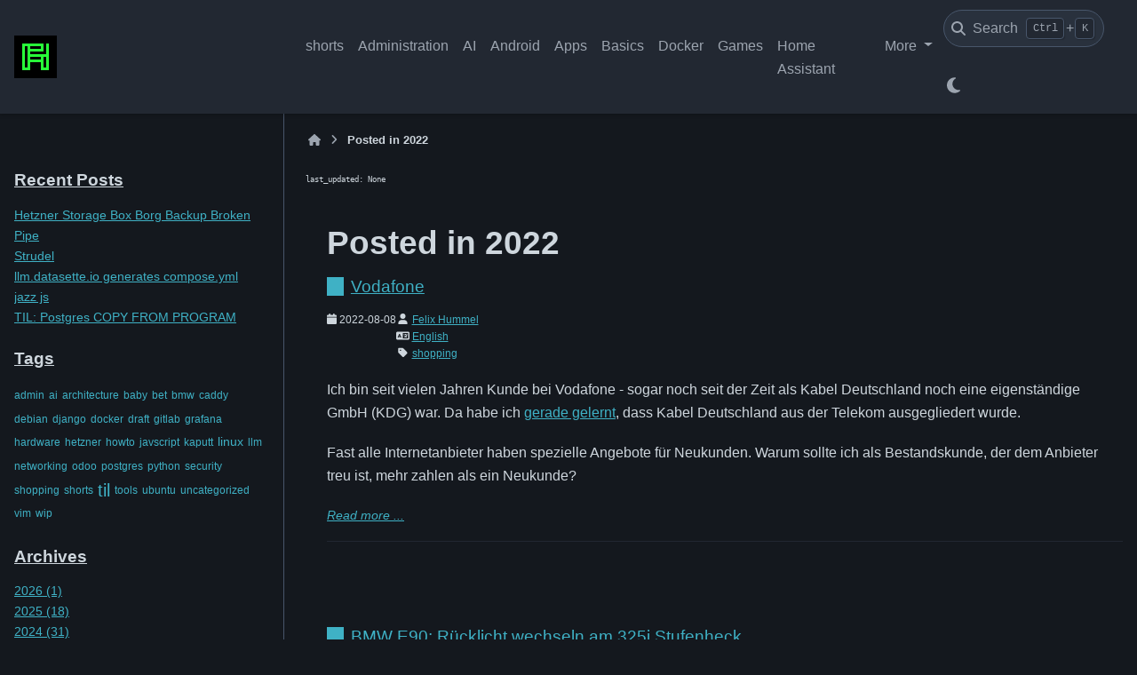

--- FILE ---
content_type: text/html; charset=utf-8
request_url: https://blag.felixhummel.de/blog/2022.html
body_size: 5472
content:

<!DOCTYPE html>


<html lang="en" data-content_root="../" data-theme="dark">

  <head>
    <meta charset="utf-8" />
    <meta name="viewport" content="width=device-width, initial-scale=1.0" />
    <title>Posted in 2022 &#8212; Felix&#39; Wobsite</title>
  
  
  
  <script data-cfasync="false">
    document.documentElement.dataset.mode = localStorage.getItem("mode") || "dark";
    document.documentElement.dataset.theme = localStorage.getItem("theme") || "dark";
  </script>
  <!--
    this give us a css class that will be invisible only if js is disabled
  -->
  <noscript>
    <style>
      .pst-js-only { display: none !important; }

    </style>
  </noscript>
  
  <!-- Loaded before other Sphinx assets -->
  <link href="../_static/styles/theme.css?digest=8878045cc6db502f8baf" rel="stylesheet" />
<link href="../_static/styles/pydata-sphinx-theme.css?digest=8878045cc6db502f8baf" rel="stylesheet" />

    <link rel="stylesheet" type="text/css" href="../_static/pygments.css?v=8f2a1f02" />
    <link rel="stylesheet" type="text/css" href="../_static/custom.css?v=8792da70" />
  
  <!-- So that users can add custom icons -->
  <script src="../_static/scripts/fontawesome.js?digest=8878045cc6db502f8baf"></script>
  <!-- Pre-loaded scripts that we'll load fully later -->
  <link rel="preload" as="script" href="../_static/scripts/bootstrap.js?digest=8878045cc6db502f8baf" />
<link rel="preload" as="script" href="../_static/scripts/pydata-sphinx-theme.js?digest=8878045cc6db502f8baf" />

    <script src="../_static/documentation_options.js?v=5929fcd5"></script>
    <script src="../_static/doctools.js?v=9bcbadda"></script>
    <script src="../_static/sphinx_highlight.js?v=dc90522c"></script>
    <script>DOCUMENTATION_OPTIONS.pagename = 'blog/2022';</script>
    <link rel="icon" href="../_static/favicon.ico"/>
    <link rel="index" title="Index" href="../genindex.html" />
    <link rel="search" title="Search" href="../search.html" /> 
  <meta name="viewport" content="width=device-width, initial-scale=1"/>
  <meta name="docsearch:language" content="en"/>
  <meta name="docsearch:version" content="" /> 
<link
  rel="alternate"
  type="application/atom+xml"
  href="../blog/atom.xml"
  title="Posted in 2022"
/>
  
  </head>
  
  
  <body data-bs-spy="scroll" data-bs-target=".bd-toc-nav" data-offset="180" data-bs-root-margin="0px 0px -60%" data-default-mode="dark">

  
  
  <div id="pst-skip-link" class="skip-link d-print-none"><a href="#main-content">Skip to main content</a></div>
  
  <div id="pst-scroll-pixel-helper"></div>
  
  <button type="button" class="btn rounded-pill" id="pst-back-to-top">
    <i class="fa-solid fa-arrow-up"></i>Back to top</button>

  
  <dialog id="pst-search-dialog">
    
<form class="bd-search d-flex align-items-center"
      action="../search.html"
      method="get">
  <i class="fa-solid fa-magnifying-glass"></i>
  <input type="search"
         class="form-control"
         name="q"
         placeholder="Search the docs ..."
         aria-label="Search the docs ..."
         autocomplete="off"
         autocorrect="off"
         autocapitalize="off"
         spellcheck="false"/>
  <span class="search-button__kbd-shortcut"><kbd class="kbd-shortcut__modifier">Ctrl</kbd>+<kbd>K</kbd></span>
</form>
  </dialog>

  <div class="pst-async-banner-revealer d-none">
  <aside id="bd-header-version-warning" class="d-none d-print-none" aria-label="Version warning"></aside>
</div>

  
    <header class="bd-header navbar navbar-expand-lg bd-navbar d-print-none">
<div class="bd-header__inner bd-page-width">
  <button class="pst-navbar-icon sidebar-toggle primary-toggle" aria-label="Site navigation">
    <span class="fa-solid fa-bars"></span>
  </button>
  
  
  <div class="col-lg-3 navbar-header-items__start">
    
      <div class="navbar-item">

  
    
  

<a class="navbar-brand logo" href="../index.html">
  
  
  
  
  
    
    
    
    <img src="../_static/logo.png" class="logo__image only-dark" alt="Felix' Wobsite - Home"/>
    <img src="../_static/logo.png" class="logo__image only-light pst-js-only" alt="Felix' Wobsite - Home"/>
  
  
</a></div>
    
  </div>
  
  <div class="col-lg-9 navbar-header-items">
    
    <div class="me-auto navbar-header-items__center">
      
        <div class="navbar-item">
<nav>
  <ul class="bd-navbar-elements navbar-nav">
    
<li class="nav-item ">
  <a class="nav-link nav-internal" href="../shorts/index.html">
    shorts
  </a>
</li>


<li class="nav-item ">
  <a class="nav-link nav-internal" href="../admin/index.html">
    Administration
  </a>
</li>


<li class="nav-item ">
  <a class="nav-link nav-internal" href="../ai/index.html">
    AI
  </a>
</li>


<li class="nav-item ">
  <a class="nav-link nav-internal" href="../android/index.html">
    Android
  </a>
</li>


<li class="nav-item ">
  <a class="nav-link nav-internal" href="../apps/index.html">
    Apps
  </a>
</li>


<li class="nav-item ">
  <a class="nav-link nav-internal" href="../basics/index.html">
    Basics
  </a>
</li>


<li class="nav-item ">
  <a class="nav-link nav-internal" href="../docker/index.html">
    Docker
  </a>
</li>


<li class="nav-item ">
  <a class="nav-link nav-internal" href="../games/index.html">
    Games
  </a>
</li>


<li class="nav-item ">
  <a class="nav-link nav-internal" href="../homeassistant/index.html">
    Home Assistant
  </a>
</li>

            <li class="nav-item dropdown">
                <button class="btn dropdown-toggle nav-item" type="button"
                data-bs-toggle="dropdown" aria-expanded="false"
                aria-controls="pst-nav-more-links">
                    More
                </button>
                <ul id="pst-nav-more-links" class="dropdown-menu">
                    
<li class=" ">
  <a class="nav-link dropdown-item nav-internal" href="../junk/index.html">
    Junk
  </a>
</li>


<li class=" ">
  <a class="nav-link dropdown-item nav-internal" href="../postgresql/index.html">
    PostgreSQL
  </a>
</li>


<li class=" ">
  <a class="nav-link dropdown-item nav-internal" href="../python/index.html">
    Python
  </a>
</li>


<li class=" ">
  <a class="nav-link dropdown-item nav-internal" href="../vim/index.html">
    Vim
  </a>
</li>

                </ul>
            </li>
            
  </ul>
</nav></div>
      
    </div>
    
    
    <div class="navbar-header-items__end">
      
        <div class="navbar-item navbar-persistent--container">
          

<button class="btn search-button-field search-button__button pst-js-only" title="Search" aria-label="Search" data-bs-placement="bottom" data-bs-toggle="tooltip">
 <i class="fa-solid fa-magnifying-glass"></i>
 <span class="search-button__default-text">Search</span>
 <span class="search-button__kbd-shortcut"><kbd class="kbd-shortcut__modifier">Ctrl</kbd>+<kbd class="kbd-shortcut__modifier">K</kbd></span>
</button>
        </div>
      
      
        <div class="navbar-item">

<button class="btn btn-sm nav-link pst-navbar-icon theme-switch-button pst-js-only" aria-label="Color mode" data-bs-title="Color mode"  data-bs-placement="bottom" data-bs-toggle="tooltip">
  <i class="theme-switch fa-solid fa-sun                fa-lg" data-mode="light" title="Light"></i>
  <i class="theme-switch fa-solid fa-moon               fa-lg" data-mode="dark"  title="Dark"></i>
  <i class="theme-switch fa-solid fa-circle-half-stroke fa-lg" data-mode="auto"  title="System Settings"></i>
</button></div>
      
    </div>
    
  </div>
  
  
    <div class="navbar-persistent--mobile">

<button class="btn search-button-field search-button__button pst-js-only" title="Search" aria-label="Search" data-bs-placement="bottom" data-bs-toggle="tooltip">
 <i class="fa-solid fa-magnifying-glass"></i>
 <span class="search-button__default-text">Search</span>
 <span class="search-button__kbd-shortcut"><kbd class="kbd-shortcut__modifier">Ctrl</kbd>+<kbd class="kbd-shortcut__modifier">K</kbd></span>
</button>
    </div>
  

  
</div>

    </header>
  

  <div class="bd-container">
    <div class="bd-container__inner bd-page-width">
      
      
      
        
      
      <dialog id="pst-primary-sidebar-modal"></dialog>
      <div id="pst-primary-sidebar" class="bd-sidebar-primary bd-sidebar">
        

  
  <div class="sidebar-header-items sidebar-primary__section">
    
    
      <div class="sidebar-header-items__center">
        
          
          
            <div class="navbar-item">
<nav>
  <ul class="bd-navbar-elements navbar-nav">
    
<li class="nav-item ">
  <a class="nav-link nav-internal" href="../shorts/index.html">
    shorts
  </a>
</li>


<li class="nav-item ">
  <a class="nav-link nav-internal" href="../admin/index.html">
    Administration
  </a>
</li>


<li class="nav-item ">
  <a class="nav-link nav-internal" href="../ai/index.html">
    AI
  </a>
</li>


<li class="nav-item ">
  <a class="nav-link nav-internal" href="../android/index.html">
    Android
  </a>
</li>


<li class="nav-item ">
  <a class="nav-link nav-internal" href="../apps/index.html">
    Apps
  </a>
</li>


<li class="nav-item ">
  <a class="nav-link nav-internal" href="../basics/index.html">
    Basics
  </a>
</li>


<li class="nav-item ">
  <a class="nav-link nav-internal" href="../docker/index.html">
    Docker
  </a>
</li>


<li class="nav-item ">
  <a class="nav-link nav-internal" href="../games/index.html">
    Games
  </a>
</li>


<li class="nav-item ">
  <a class="nav-link nav-internal" href="../homeassistant/index.html">
    Home Assistant
  </a>
</li>


<li class="nav-item ">
  <a class="nav-link nav-internal" href="../junk/index.html">
    Junk
  </a>
</li>


<li class="nav-item ">
  <a class="nav-link nav-internal" href="../postgresql/index.html">
    PostgreSQL
  </a>
</li>


<li class="nav-item ">
  <a class="nav-link nav-internal" href="../python/index.html">
    Python
  </a>
</li>


<li class="nav-item ">
  <a class="nav-link nav-internal" href="../vim/index.html">
    Vim
  </a>
</li>

  </ul>
</nav></div>
          
        
      </div>
    
    
    
      <div class="sidebar-header-items__end">
        
          <div class="navbar-item">

<button class="btn btn-sm nav-link pst-navbar-icon theme-switch-button pst-js-only" aria-label="Color mode" data-bs-title="Color mode"  data-bs-placement="bottom" data-bs-toggle="tooltip">
  <i class="theme-switch fa-solid fa-sun                fa-lg" data-mode="light" title="Light"></i>
  <i class="theme-switch fa-solid fa-moon               fa-lg" data-mode="dark"  title="Dark"></i>
  <i class="theme-switch fa-solid fa-circle-half-stroke fa-lg" data-mode="auto"  title="System Settings"></i>
</button></div>
        
      </div>
    
  </div>
  
    <div class="sidebar-primary-items__start sidebar-primary__section">
        <div class="sidebar-primary-item">
<div id="searchbox"></div></div>
        <div class="sidebar-primary-item">
<div class="ablog-sidebar-item ablog__recentposts">
<h3>
  <a href="../blog.html">Recent Posts</a>
</h3>
<ul>
  
  
  <li>
    <a href="../26/01-13-hetzner-storage-box-borg-backup-broken-pipe.html">
      Hetzner Storage Box Borg Backup Broken Pipe
    </a>
  </li>
  
  <li>
    <a href="../25/11-13-strudel.html">
      Strudel
    </a>
  </li>
  
  <li>
    <a href="../25/10-29-llm-datasette-io-generates-compose-yml.html">
      llm.datasette.io generates compose.yml
    </a>
  </li>
  
  <li>
    <a href="../25/10-25-jazz-js.html">
      jazz js
    </a>
  </li>
  
  <li>
    <a href="../25/10-24-til-postgres-copy-from-program.html">
      TIL: Postgres COPY FROM PROGRAM
    </a>
  </li>
  
</ul>
</div>
</div>
        <div class="sidebar-primary-item">
<div class="ablog-sidebar-item ablog__tagcloud">
  <link
    rel="stylesheet"
    href="../_static/ablog/tagcloud.css"
    type="text/css"
  />
  <h3><a href="tag.html">Tags</a></h3>
  <ul class="ablog-cloud">
     
    <li class="ablog-cloud ablog-cloud-1">
      <a href="tag/admin.html">admin</a>
    </li>
      
    <li class="ablog-cloud ablog-cloud-1">
      <a href="tag/ai.html">ai</a>
    </li>
      
    <li class="ablog-cloud ablog-cloud-1">
      <a href="tag/architecture.html">architecture</a>
    </li>
      
    <li class="ablog-cloud ablog-cloud-1">
      <a href="tag/baby.html">baby</a>
    </li>
      
    <li class="ablog-cloud ablog-cloud-1">
      <a href="tag/bet.html">bet</a>
    </li>
      
    <li class="ablog-cloud ablog-cloud-1">
      <a href="tag/bmw.html">bmw</a>
    </li>
      
    <li class="ablog-cloud ablog-cloud-1">
      <a href="tag/caddy.html">caddy</a>
    </li>
      
    <li class="ablog-cloud ablog-cloud-1">
      <a href="tag/debian.html">debian</a>
    </li>
      
    <li class="ablog-cloud ablog-cloud-1">
      <a href="tag/django.html">django</a>
    </li>
      
    <li class="ablog-cloud ablog-cloud-1">
      <a href="tag/docker.html">docker</a>
    </li>
      
    <li class="ablog-cloud ablog-cloud-1">
      <a href="tag/draft.html">draft</a>
    </li>
      
    <li class="ablog-cloud ablog-cloud-1">
      <a href="tag/gitlab.html">gitlab</a>
    </li>
      
    <li class="ablog-cloud ablog-cloud-1">
      <a href="tag/grafana.html">grafana</a>
    </li>
      
    <li class="ablog-cloud ablog-cloud-1">
      <a href="tag/hardware.html">hardware</a>
    </li>
      
    <li class="ablog-cloud ablog-cloud-1">
      <a href="tag/hetzner.html">hetzner</a>
    </li>
      
    <li class="ablog-cloud ablog-cloud-1">
      <a href="tag/howto.html">howto</a>
    </li>
      
    <li class="ablog-cloud ablog-cloud-1">
      <a href="tag/javscript.html">javscript</a>
    </li>
      
    <li class="ablog-cloud ablog-cloud-1">
      <a href="tag/kaputt.html">kaputt</a>
    </li>
      
    <li class="ablog-cloud ablog-cloud-2">
      <a href="tag/linux.html">linux</a>
    </li>
      
    <li class="ablog-cloud ablog-cloud-1">
      <a href="tag/llm.html">llm</a>
    </li>
      
    <li class="ablog-cloud ablog-cloud-1">
      <a href="tag/networking.html">networking</a>
    </li>
      
    <li class="ablog-cloud ablog-cloud-1">
      <a href="tag/odoo.html">odoo</a>
    </li>
      
    <li class="ablog-cloud ablog-cloud-1">
      <a href="tag/postgres.html">postgres</a>
    </li>
      
    <li class="ablog-cloud ablog-cloud-1">
      <a href="tag/python.html">python</a>
    </li>
      
    <li class="ablog-cloud ablog-cloud-1">
      <a href="tag/security.html">security</a>
    </li>
      
    <li class="ablog-cloud ablog-cloud-1">
      <a href="tag/shopping.html">shopping</a>
    </li>
      
    <li class="ablog-cloud ablog-cloud-1">
      <a href="tag/shorts.html">shorts</a>
    </li>
      
    <li class="ablog-cloud ablog-cloud-5">
      <a href="tag/til.html">til</a>
    </li>
      
    <li class="ablog-cloud ablog-cloud-1">
      <a href="tag/tools.html">tools</a>
    </li>
      
    <li class="ablog-cloud ablog-cloud-1">
      <a href="tag/ubuntu.html">ubuntu</a>
    </li>
      
    <li class="ablog-cloud ablog-cloud-1">
      <a href="tag/uncategorized.html">uncategorized</a>
    </li>
        
    <li class="ablog-cloud ablog-cloud-1">
      <a href="tag/vim.html">vim</a>
    </li>
      
    <li class="ablog-cloud ablog-cloud-1">
      <a href="tag/wip.html">wip</a>
    </li>
     
  </ul>
</div>
</div>
        <div class="sidebar-primary-item">
<div class="ablog-sidebar-item ablog__archives">
  <h3>
    <a href="archive.html">Archives</a>
  </h3>
  <ul>
     
    <li>
      <a href="2026.html">2026 (1)</a>
    </li>
      
    <li>
      <a href="2025.html">2025 (18)</a>
    </li>
      
    <li>
      <a href="2024.html">2024 (31)</a>
    </li>
      
    <li>
      <a href="2023.html">2023 (21)</a>
    </li>
      
    <li>
      <a href="#">2022 (4)</a>
    </li>
     
  </ul>
</div>
</div>
        <div class="sidebar-primary-item">
<div class="ablog-sidebar-item ablog__languages">
  <h3>
    <a href="language.html">Languages</a>
  </h3>
  <ul>
     
    <li>
      <a href="language/deutsch.html">Deutsch (6)</a>
    </li>
      
    <li>
      <a href="language/english.html">English (69)</a>
    </li>
     
  </ul>
</div>
</div>
    </div>
  
  
  <div class="sidebar-primary-items__end sidebar-primary__section">
      <div class="sidebar-primary-item">
<div id="ethical-ad-placement"
      class="flat"
      data-ea-publisher="readthedocs"
      data-ea-type="readthedocs-sidebar"
      data-ea-manual="true">
</div></div>
  </div>


      </div>
      
      <main id="main-content" class="bd-main" role="main">
        
        
          <div class="bd-content">
            <div class="bd-article-container">
              
              <div class="bd-header-article d-print-none">
<div class="header-article-items header-article__inner">
  
    <div class="header-article-items__start">
      
        <div class="header-article-item">

<nav aria-label="Breadcrumb" class="d-print-none">
  <ul class="bd-breadcrumbs">
    
    <li class="breadcrumb-item breadcrumb-home">
      <a href="../index.html" class="nav-link" aria-label="Home">
        <i class="fa-solid fa-home"></i>
      </a>
    </li>
    <li class="breadcrumb-item active" aria-current="page"><span class="ellipsis">Posted in 2022</span></li>
  </ul>
</nav>
</div>
      
        <div class="header-article-item"><span class="last-updated">
  last_updated: None
</span></div>
      
    </div>
  
  
</div>
</div>
              
              
              
                
<div id="searchbox"></div>
                <article class="bd-article">
                   
<div class="section ablog__collection">
  <h1>
    
    <span
      >Posted in  2022 
    </span>
  </h1>
   
  <div class="section ablog-post">
    <h2 class="ablog-post-title">
      <a href="../2022/08-08-vodafone.html">Vodafone</a>
    </h2>
    <ul class="ablog-archive">
      <li>
         
        <i class="fa fa-calendar"></i>
        
        <span>2022-08-08</span>
        
      </li>
      <div class="ablog-sidebar-item ablog__postcard2">
   
  <li id="ablog-sidebar-item author ablog__author">
    <span>
      
      <i class="fa-fw fa fa-user"></i>
      
    </span>
     
    <a href="author/felix-hummel.html">Felix Hummel</a>
      
  </li>
    
  <li id="ablog-sidebar-item language ablog__language">
    <span>
      
      <i class="fa-fw fa fa-language"></i>
      
    </span>
     
    <a href="language/english.html">English</a>
      
  </li>
    
  <li id="ablog-sidebar-item tags ablog__tags">
    <span>
       
      <i class="fa-fw fa fa-tag"></i>
      
    </span>
     
    <a href="tag/shopping.html">shopping</a>
      
  </li>
   
</div>
    </ul>
    <p class="ablog-post-excerpt"><p>Ich bin seit vielen Jahren Kunde bei Vodafone - sogar noch seit der Zeit als
Kabel Deutschland noch eine eigenständige GmbH (KDG) war. Da habe ich <a class="reference external" href="https://de.wikipedia.org/wiki/Vodafone_Deutschland#Geschichte">gerade
gelernt</a>, dass
Kabel Deutschland aus der Telekom ausgegliedert wurde.</p>
<p>Fast alle Internetanbieter haben spezielle Angebote für Neukunden.
Warum sollte ich als Bestandskunde, der dem Anbieter treu ist, mehr zahlen als
ein Neukunde?</p>
</p>

    <p class="ablog-post-expand">
      <a href="../2022/08-08-vodafone.html"><em>Read more ...</em></a>
    </p>
    <hr />
  </div>
  
  <div class="section ablog-post">
    <h2 class="ablog-post-title">
      <a href="../2022/07-27-e90-ruecklichter.html">BMW E90: Rücklicht wechseln am 325i Stufenheck</a>
    </h2>
    <ul class="ablog-archive">
      <li>
         
        <i class="fa fa-calendar"></i>
        
        <span>2022-07-26</span>
        
      </li>
      <div class="ablog-sidebar-item ablog__postcard2">
   
  <li id="ablog-sidebar-item author ablog__author">
    <span>
      
      <i class="fa-fw fa fa-user"></i>
      
    </span>
     
    <a href="author/felix-hummel.html">Felix Hummel</a>
      
  </li>
    
  <li id="ablog-sidebar-item language ablog__language">
    <span>
      
      <i class="fa-fw fa fa-language"></i>
      
    </span>
     
    <a href="language/deutsch.html">Deutsch</a>
      
  </li>
    
  <li id="ablog-sidebar-item tags ablog__tags">
    <span>
       
      <i class="fa-fw fa fa-tag"></i>
      
    </span>
     
    <a href="tag/bmw.html">bmw</a>
      
  </li>
   
</div>
    </ul>
    <p class="ablog-post-excerpt"><p>Vorgeschichte: akustische Warnung mit dauerhaftem gelben Glühbirnensymbol in der Armatur.
Aha, hinten links ist das Licht kaputt.</p>
<p>Für die <a class="reference external" href="https://www.realoem.com/bmw/de/showparts?id=VE31-EUR-10-2007-E90-BMW-325i&amp;amp;diagId=63_0909">Heckleuchte</a> brauchen wir eine P21W mit 12V. Die ist so Standard, die gibt’s sogar bei OBI.</p>
</p>

    <p class="ablog-post-expand">
      <a href="../2022/07-27-e90-ruecklichter.html"><em>Read more ...</em></a>
    </p>
    <hr />
  </div>
  
  <div class="section ablog-post">
    <h2 class="ablog-post-title">
      <a href="../2022/04-28-bose-soundsport-return.html">Bose Soundsport Return</a>
    </h2>
    <ul class="ablog-archive">
      <li>
         
        <i class="fa fa-calendar"></i>
        
        <span>2022-04-28</span>
        
      </li>
      <div class="ablog-sidebar-item ablog__postcard2">
   
  <li id="ablog-sidebar-item author ablog__author">
    <span>
      
      <i class="fa-fw fa fa-user"></i>
      
    </span>
     
    <a href="author/felix-hummel.html">Felix Hummel</a>
      
  </li>
    
  <li id="ablog-sidebar-item language ablog__language">
    <span>
      
      <i class="fa-fw fa fa-language"></i>
      
    </span>
     
    <a href="language/english.html">English</a>
      
  </li>
    
  <li id="ablog-sidebar-item tags ablog__tags">
    <span>
       
      <i class="fa-fw fa fa-tag"></i>
      
    </span>
     
    <a href="tag/shopping.html">shopping</a>
      
  </li>
   
</div>
    </ul>
    <p class="ablog-post-excerpt"><p>The microphone of my <a class="reference external" href="https://www.bose.com/en_us/products/headphones/earbuds/soundsport-wireless.html">Bose Soundsport
Wireless</a>
headphones went dead today.</p>
<p>So I went to the <a class="reference external" href="https://www.bose.de/de_de/contact_us.html">Support Page</a>. The
chat was unavailable <a class="footnote-reference brackets" href="#chat" id="id1" role="doc-noteref"><span class="fn-bracket">[</span>1<span class="fn-bracket">]</span></a>, so used Whatsapp. You can find the complete chat
log below <a class="footnote-reference brackets" href="#id3" id="id2" role="doc-noteref"><span class="fn-bracket">[</span>2<span class="fn-bracket">]</span></a>. The input style of using numbers to select answers
reminded me of old text adventure games and interfaces of the DOS-era.</p>
</p>

    <p class="ablog-post-expand">
      <a href="../2022/04-28-bose-soundsport-return.html"><em>Read more ...</em></a>
    </p>
    <hr />
  </div>
  
  <div class="section ablog-post">
    <h2 class="ablog-post-title">
      <a href="../admin/kernel-cleanup.html">Ubuntu Kernel Cleanup</a>
    </h2>
    <ul class="ablog-archive">
      <li>
         
        <i class="fa fa-calendar"></i>
        
        <span>2022-01-20</span>
        
      </li>
      <div class="ablog-sidebar-item ablog__postcard2">
   
  <li id="ablog-sidebar-item author ablog__author">
    <span>
      
      <i class="fa-fw fa fa-user"></i>
      
    </span>
     
    <a href="author/felix-hummel.html">Felix Hummel</a>
      
  </li>
    
  <li id="ablog-sidebar-item language ablog__language">
    <span>
      
      <i class="fa-fw fa fa-language"></i>
      
    </span>
     
    <a href="language/english.html">English</a>
      
  </li>
    
  <li id="ablog-sidebar-item tags ablog__tags">
    <span>
       
      <i class="fa-fw fa fa-tags"></i>
       
    </span>
     
    <a href="tag/admin.html">admin</a>
        
    <a href="tag/ubuntu.html">ubuntu</a>
      
  </li>
   
</div>
    </ul>
    <p class="ablog-post-excerpt"><p>Remove old Linux kernel versions on Ubuntu. This only keeps the currently used
kernel and removes all the others. You have been warned. 🤞😁</p>
<p>For auto-installed kernels that are not kept back:</p>
</p>

    <p class="ablog-post-expand">
      <a href="../admin/kernel-cleanup.html"><em>Read more ...</em></a>
    </p>
    <hr />
  </div>
   
</div>

                </article>
              
              
              
              
              
                <footer class="prev-next-footer d-print-none">
                  
<div class="prev-next-area">
</div>
                </footer>
              
            </div>
            
            
              
            
          </div>
          <footer class="bd-footer-content">
            
          </footer>
        
      </main>
    </div>
  </div>
  
  <!-- Scripts loaded after <body> so the DOM is not blocked -->
  <script defer src="../_static/scripts/bootstrap.js?digest=8878045cc6db502f8baf"></script>
<script defer src="../_static/scripts/pydata-sphinx-theme.js?digest=8878045cc6db502f8baf"></script>

  <footer class="bd-footer">
<div class="bd-footer__inner bd-page-width">
  
    <div class="footer-items__start">
      
        <div class="footer-item">

  <p class="copyright">
    
      © Copyright Felix Hummel.
      <br/>
    
  </p>
</div>
      
        <div class="footer-item">

  <p class="sphinx-version">
    Created using <a href="https://www.sphinx-doc.org/">Sphinx</a> 8.2.3.
    <br/>
  </p>
</div>
      
    </div>
  
  
  
    <div class="footer-items__end">
      
        <div class="footer-item">
<p class="theme-version">
  <!-- # L10n: Setting the PST URL as an argument as this does not need to be localized -->
  Built with the <a href="https://pydata-sphinx-theme.readthedocs.io/en/stable/index.html">PyData Sphinx Theme</a> 0.16.1.
</p></div>
      
    </div>
  
</div>

  </footer>
  </body>
</html>

--- FILE ---
content_type: text/css; charset=utf-8
request_url: https://blag.felixhummel.de/_static/custom.css?v=8792da70
body_size: 72
content:
html {
  --pst-font-size-h1: 2.3rem;
}

.ablog__collection .ablog-post .ablog-post-title,
.postlist .ablog-post .ablog-post-title {
  font-size: 1.2rem;
}

.ablog__collection .ablog-post .ablog-post-title a,
.postlist .ablog-post .ablog-post-title a {
  font-weight: 400;
  border-left: 1em solid var(--pst-color-link);
  padding-left: 0.4em;
}

.section.ablog__collection hr {
  margin-bottom: 6rem;
}

.ablog-post-expand a {
  font-size: 0.9rem;
}

.last-updated {
  font-size: 71%;
  font-family: monospace;
}

section>section:has(h2:first-child) {
  background-color: var(--pst-color-background);
  margin-bottom: 5rem;
}
